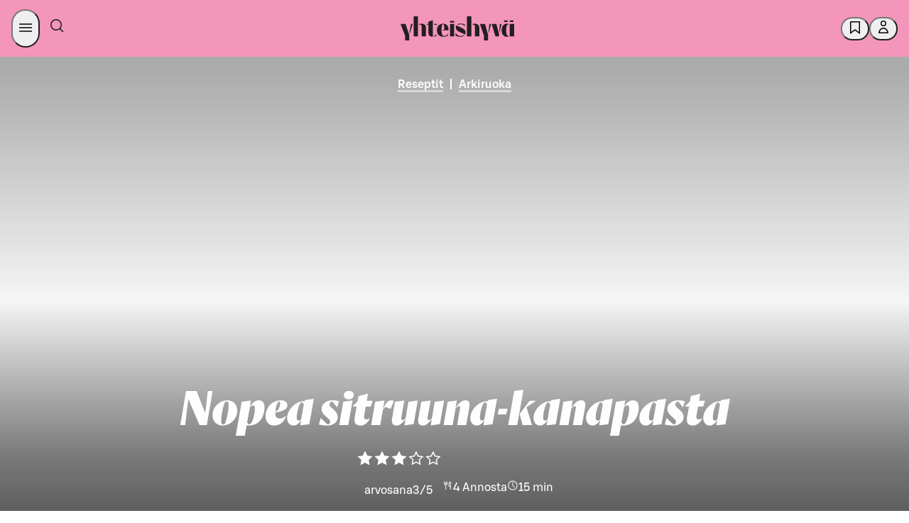

--- FILE ---
content_type: application/javascript
request_url: https://yhteishyva.fi/_next/static/chunks/pages/reseptit/%5BrecipeSlug%5D/%5BrecipeId%5D-e2f58569d62f7a8c.js
body_size: 16449
content:
(self.webpackChunk_N_E=self.webpackChunk_N_E||[]).push([[5746],{4048:(e,t,i)=>{"use strict";i.d(t,{A:()=>g,i:()=>p});var n=i(6029),r=i(64305),o=i.n(r),a=i(59018),l=i.n(a),s=i(74513),d=i.n(s);i(55729);var c=i(4861),u=i(69701),p=function(e){return e[e.General=0]="General",e.Recipe="Recipe",e}({});let m=({contributors:e,role:t,context:i=0})=>{let r="contributors."+("Recipe"===i&&"Writer"===t?"writer_recipe":d()(t.toLowerCase())),a=e.filter(e=>e.role===t),l=o()(a.map(e=>e.name),e=>e).join(", ");return a.length>0?(0,n.jsx)(u.v.Consumer,{children:({t:e})=>(0,n.jsxs)("div",{style:{display:"table-row"},"data-testid":t,children:[(0,n.jsx)("div",{style:{display:"table-cell",paddingRight:"20px"},children:(0,n.jsxs)("b",{className:"h7 ui typography uppercase",children:[e(c.Ct,r,{count:a.length}),":"]})}),(0,n.jsx)("div",{style:{display:"table-cell"},children:(0,n.jsx)("span",{className:"h7 ui typography uppercase",style:{color:"#4a4a4a"},children:l})})]},t)}):null},g=({contributors:e,context:t})=>{if(!e||0===e.length)return null;let i=l()(e.map(e=>e.role)).filter(e=>"Writer"!==e);return(0,n.jsxs)("div",{className:"contributors",style:{display:"table"},children:[(0,n.jsx)(m,{contributors:e,context:t,role:"Writer"}),i.map(t=>(0,n.jsx)(m,{contributors:e,role:t},t))]})}},34418:(e,t,i)=>{"use strict";i.d(t,{A:()=>x});var n=i(6029),r=i(87343),o=i.n(r),a=i(35342),l=i.n(a),s=i(93803),d=i.n(s),c=i(23647),u=i.n(c),p=i(43282),m=i.n(p);i(55729);var g=i(4048);let h=e=>({_id:e._id,_type:"contributor",name:e.creatorName,role:"photo"}),x=({context:e,content:t})=>(0,n.jsx)(g.A,{context:e,contributors:function(e){let{media:t=[],contributors:i=[],sections:n=[],sources:r=[]}=e,a=d()(t,h),s=d()(n,e=>e.relatedContent),c=l()(s,e=>{let t=d()(e,e=>{if("image"===e._type&&e.creatorName)return h(e)});return u()(t,void 0)}),p=r.map((e,t)=>({_id:`articlesource-${t}`,_type:"contributor",name:e,role:"Source"}));return m()(o()(i,a,c,p),(e,t)=>e.name===t.name&&e.role===t.role)}(t)})},37238:(e,t,i)=>{"use strict";i.d(t,{A:()=>l});var n=i(71729),r=i.n(n),o=i(76694),a=i.n(o);let l=e=>{let t=a()(e,"hidden");return r()(t,(e,t)=>(e.push(...t),e),[])}},49688:(e,t,i)=>{"use strict";i.r(t),i.d(t,{__N_SSP:()=>iS,default:()=>iE});var n=i(6029),r=i(55729),o=i(89059),a=i(50004),l=i(59325),s=i(87011),d=i(17562),c=i(28623),u=i(94145),p=i(6897),m=i(93096),g=i(77647),h=i(6079),x=i(62579),f=i(54380),_=i(63724),y=i(5722),v=i(92991),b=i(66114),j=i(6438);let A={submitRating:async(e,t)=>await j.Ay.doFetchWithCsrf(j.jI.Session,`/ratings/recipe/${e}/rating/${t}`,"fi",{method:"POST",headers:{accept:"application/json","Content-Type":"application/json"}}),getSingleRecipeUserRating:async e=>await j.Ay.doFetchWithCsrf(j.jI.Session,`/ratings/user/recipe/${e}`,"fi",{headers:{accept:"application/json"}})},w={submitRating:A.submitRating,getSingleRecipeUserRating:A.getSingleRecipeUserRating};var k=i(29970),C=i(25823),R=i(16053);let N=r.createContext(null),I=e=>{let{children:t,contentId:i,initialStats:o=null}=e,{user:a}=(0,C.Ay)(),[l,s]=(0,r.useState)(null),[d,c]=(0,r.useState)(null);(0,r.useEffect)(()=>{s(null),i&&a&&a.name&&w.getSingleRecipeUserRating(i).then(e=>{var t,i;s(null==(i=e.Items)||null==(t=i[0])?void 0:t.ratingValue)}).catch(e=>k.A.error({contentId:i,err:e},"failed to fetch user ratings for recipe"))},[i,a]),(0,r.useEffect)(()=>{let e=async()=>{var e;c(null==(e=await (0,R.FS)(i))?void 0:e[`rating-${i}`])};c(null),e().catch(e=>k.A.error({contentId:i,err:e},"failed to fetch ratingStats for recipe"))},[i]);let u=(0,r.useMemo)(()=>({currentUserRating:l,setCurrentUserRating:s,currentStats:null!=d?d:o,setCurrentStats:c}),[l,d,o]);return(0,n.jsx)(N.Provider,{value:u,children:t})},S=()=>{let e=(0,r.useContext)(N);if(!e)throw Error("RecipeRatingContext is not set!");return e},E=e=>{var t;return{mainTitle:null==e?void 0:e.name,lead:null==e?void 0:e.description,categories:(0,_.$G)(null==e?void 0:e.categories),media:(null==e||null==(t=e.media)?void 0:t.find(e=>"image"===e._type))||null,mobileMedia:(0,y.Dk)(null==e?void 0:e.mobileMedia,!0),type:(0,f.vP)(e),recipeRating:e.rating,recipeCookTime:{total:e.cookTime,active:e.activeCookTime},recipePortionInfo:{portionAmount:e.yield,yieldType:e.yieldType}}},O=({recipe:e})=>{let{currentStats:t}=S(),i=(0,m._)((0,s._)({},e),{rating:t}),r=(0,f.vP)(i),o=r===d.x.NativeAd||r===d.x.NativeCollaboration,a=r===d.x.NativeAd;return(0,n.jsxs)(n.Fragment,{children:[(0,n.jsx)(g.A,{headerData:E(i),dataTestid:"recipe-title"}),(0,n.jsxs)(h.h9,{$type:r,children:[o&&(0,n.jsx)(b.A,{advertiser:null==i?void 0:i.advertiser,branding:null==i?void 0:i.branding,isCommercialPartnership:a}),(0,n.jsx)(x.A,{lead:null==i?void 0:i.description,dataTestid:"recipe-lead"}),(0,n.jsx)(v.A,{recipe:i})]})]})};var T=i(32446),D=i(15503),B=i(71430),L=i(42477),$=i(72437),U=i(55844),P=i(23404),V=i(50538),M=i(51586),F=i(5452),G=i(30540);let z=e=>e?Object.values(e).reduce((e,t)=>e+t):0;var K=i(4861),W=i(31017),Y=i(69701),X=i(49476),q=i(98929),H=i(49586),Q=i(70751),J=i(29287);let Z=u.Ay.div.withConfig({componentId:"sc-6fc27952-0"})(["gap:",";a{color:",";background-color:",";}"],p.$X,e=>e.theme.colors.SDS_BRAND_COLOR_TEXT_DEFAULT_NEUTRAL,e=>e.theme.colors.SDS_BRAND_COLOR_BACKGROUND_DEFAULT_NEUTRAL),ee=(0,u.Ay)(P.l).withConfig({componentId:"sc-6fc27952-1"})(["border-radius:",";text-align:center;padding:"," ",";background:",";> p{","}fieldset{display:flex;gap:",";justify-content:center;align-items:center;flex-direction:column;}@media only screen and (min-width:","){padding:"," 115px;}@media only screen and (min-width:","){padding:"," 226px;}#recipe-rating{scroll-margin-top:calc( "," + "," );// space for header + sticky anchor tabs}"],G.yO,p.ju,p.YM,e=>e.$userHasRated?e.theme.colors.SDS_BRAND_COLOR_BACKGROUND_WEAKER_PRIMARY:e.theme.colors.SDS_BRAND_COLOR_BACKGROUND_WEAKEST_NEUTRAL,M.nt,p.qe,c.f.tabletBreakpoint,p.ju,c.f.maxWidth,p.ju,p.Lm,p.ju),et=(0,u.Ay)(V.$n).withConfig({componentId:"sc-6fc27952-2"})(["border:none;svg{fill:",";width:",";height:",";path{fill:",";}}&:hover{background-color:transparent;}"],e=>e.theme.colors.SDS_BRAND_COLOR_BACKGROUND_DEFAULT_NEUTRAL,G.QQ,G.QQ,e=>e.theme.colors.SDS_BRAND_COLOR_BORDER_STRONG_PRIMARY),ei=({content:e})=>{let[t,i]=(0,r.useState)(!1),{currentUserRating:o,setCurrentUserRating:a,setCurrentStats:l,currentStats:s}=S(),{t:d,languageCode:c}=(0,r.useContext)(Y.v),{user:u}=(0,C.Ay)(),{addNotification:p}=(0,W.A)(),{setRefetchData:m}=(0,r.useContext)(q.MvpDataContext),g=async t=>{let i=t.currentTarget.value,n=parseInt(i,10);try{let t=function(e,t={1:0,2:0,3:0,4:0,5:0},i){var n,r;return t[e]=null!=(n=t[e])?n:0,t[e]++,"number"==typeof i&&(t[i]=null!=(r=t[i])?r:0,t[i]>0&&t[i]--),{ratingsDistribution:t,ratingsCount:z(t),avg:(e=>{if(e&&Object.values(e).find(e=>e>0))return Object.keys(e).map(e=>parseInt(e,10)).reduce((t,i)=>t+i*e[i],0)/z(e)})(t)}}(n,null==s?void 0:s.ratingsDistribution,o);await w.submitRating(e._id,i),l(t),(0,F.BI)({event:"recipe_rating_click",category:"recipe_page",action:"click",name:"rating_star"}),setTimeout(()=>{p(d(K.Ct,"ratings.success_confirmation")),a(n)},500),Object.keys(X.A).includes(e._id)&&m(!0)}catch(t){k.A.error({e:t,ratingValue:i,id:e._id},"Error submitting recipe rating")}};return(0,n.jsxs)(ee,{$userHasRated:!!o,children:[(0,n.jsxs)(T.f,{id:"recipe-rating",children:[(0,n.jsx)(D.J,{sizing:"large",children:d(K.xV,"ratings.label")}),u?(0,n.jsx)(B.w,{id:"recipe-rating-input",color:"primary",orientation:"horizontal",sizing:"large",value:o,onChange:g}):(0,n.jsxs)(et,{onClick:e=>{e.preventDefault(),i(!0)},children:[(0,n.jsx)(L.s,{children:d(K.Ct,"auth.login_to_rate")}),Array.from({length:5}).map((e,t)=>(0,n.jsx)(H.f,{},t))]})]}),t&&(0,n.jsx)(Q.H,{id:"recipe-page-bottom-login-modal",closeModal:()=>i(!1),title:d(K.Ct,"auth.login_add_recipe_to_favorites_text"),informativeText:d(K.Ct,"auth.register_modal_content_first_paragraph"),redirectUrl:(()=>{let t=(0,J.$U)(e,c);return`${t}`})()}),o&&o<3&&(0,n.jsxs)(Z,{children:[(0,n.jsx)($.E,{variant:"body",tagName:"p",children:d(K.xV,"ratings.give_feedback_prompt")}),(0,n.jsx)(U.z,{variant:"filled",color:"neutral",target:"_blank",rel:"noopener noreferrer",href:"https://asiakaspalaute.s-kanava.fi/palaute/ketjut/yhteishyva?lang=0&referrer=https://asiakaspalaute.s-kanava.fi/palaute/ketjut/yhteishyva&startpage=www.yhteishyva.fi",pill:!0,onClick:()=>{(0,F.BI)({name:e.name,event:"recipe_rating_feedback",category:"feedback",action:"recipe_rating_feedback"})},children:d(K.xV,"ratings.give_feedback")})]})]})};var en=i(5190),er=i(7978),eo=i(58494);let ea=u.Ay.div.withConfig({componentId:"sc-ad98d395-0"})(["p,td,th{"," !important;}.instructions > .body-text{",";}.step-number{background:",";}"],({$type:e})=>e!==d.x.Recipe&&M.ln,({$type:e})=>e!==d.x.Recipe&&M.ln,({theme:e,$type:t})=>t!==d.x.Recipe&&e.colors.SDS_BRAND_COLOR_BACKGROUND_WEAKER_PRIMARY),el=u.Ay.div.withConfig({componentId:"sc-ad98d395-1"})(["padding-top:",";span{color:",";}"],p.ju,({theme:e})=>e.colors.SDS_BRAND_COLOR_TEXT_STRONG_NEUTRAL),es=u.Ay.td.withConfig({componentId:"sc-ad98d395-2"})(["width:100px;font-family:",";font-size:22px;line-height:24px;vertical-align:top;"],er.a.GrifoS),ed=u.Ay.td.withConfig({componentId:"sc-ad98d395-3"})(["font-family:",";font-size:22px;line-height:24px;vertical-align:top;"],er.a.GrifoS),ec=u.Ay.th.withConfig({componentId:"sc-ad98d395-4"})(["text-align:left;padding:"," 0 ",";"],p.Ny,p.qk),eu=u.Ay.table.withConfig({componentId:"sc-ad98d395-5"})(["padding:"," 0;"],p.Ny),ep=u.Ay.div.withConfig({componentId:"sc-ad98d395-6"})(["flex:1;"]),em=u.Ay.div.withConfig({componentId:"sc-ad98d395-7"})(["figure{aspect-ratio:16 / 9;}"]),eg=u.Ay.div.withConfig({componentId:"sc-ad98d395-8"})(["display:flex;flex:0 0 40px;margin-right:",";justify-content:center;align-content:center;width:40px;padding:"," 0;border-radius:",";background:",";"],p.qk,p.j5,G.u8,({theme:e})=>e.colors.SDS_BRAND_COLOR_BACKGROUND_WEAK_ACCENT2),eh=u.Ay.table.withConfig({componentId:"sc-ad98d395-9"})(["td{",";vertical-align:top;color:",";}"],M.dQ,({theme:e})=>e.colors.SDS_BRAND_COLOR_TEXT_DEFAULT_NEUTRAL),ex=u.Ay.div.withConfig({componentId:"sc-ad98d395-10"})(["display:flex;flex-direction:row;align-items:flex-start;padding:"," 0;.instructions{",";.body-text{margin-block-start:0;}}"],p.Ny,eo.XU),ef=u.Ay.ol.withConfig({componentId:"sc-ad98d395-11"})(["list-style:none;padding-left:0;font-weight:500;"]);var e_=i(37338),ey=i(76694),ev=i.n(ey),eb=i(66377),ej=i(7683);let eA=e=>e.maxAmount?(0,m._)((0,s._)({},ev()(e,"maxAmount")),{minAmount:e.maxAmount}):e,ew=e=>"vett\xe4"!==e.name.trim().toLowerCase()&&!1===((e,t)=>{let i=e.ingredientOptions&&e.ingredientOptions.find(e=>e.fineliId);return!!(i&&"922"===i.fineliId)})(e,0),ek=(e,t,i)=>{let n=i||"";return e===t?e?`${(0,eb.sk)(e,!0)} ${n}`:"":e&&t?`${(0,eb.sk)(e,!0)} - ${(0,eb.sk)(t,!0)} ${n}`:e?`${(0,eb.sk)(e,!0)} ${n}`:""};var eC=i(43072),eR=i(36361),eN=i(76866),eI=i(45972);let eS=async(e,t,i,n,r,o)=>{let a=e=>t(e,{key:"grocerylist"});(0,F.BI)({event:"recipe_copy_click",category:"recipe_page",action:"click",name:"copy_list"});try{await navigator.clipboard.writeText(((e,t,i)=>`${e.name.trim()}
Ainekset (${e.yield} annosta)

${e.ingredients.reduce((e,t)=>t.ingredients?[...e,...t.ingredients]:[...e,t],[]).filter(ew).reduce((e,t)=>{let i=e.findIndex(e=>e.name===t.name&&e.amountType===t.amountType);if(i>=0){let n=(e[i].minAmount||t.minAmount)&&(e[i].minAmount||0)+(t.minAmount||0),r=(e[i].maxAmount||t.maxAmount)&&(e[i].maxAmount||0)+(t.maxAmount||0);return e[i]=(0,s._)({},e[i],n?{minAmount:n}:{},r?{maxAmount:r}:{}),e}return[...e,t]},[]).map(eA).map(e=>{let t=`  * ${e.name[0].toUpperCase()}${e.name.slice(1)}`,i=ek(e.minAmount,e.maxAmount,e.amountType);return i?`${t}, ${i}`:t}).join("\n")}

${(0,ej.A)(e,t,i)}`)(e,i,n)),a(r)}catch(e){a(o)}},eE=({buyOnlineLink:e,copyRecipeHandler:t})=>{let{t:i}=r.useContext(Y.v);return(0,n.jsxs)(eO,{children:[(0,n.jsx)(V.$n,{className:"copy-button",pill:!0,icon:(0,n.jsx)(eN.w,{}),iconPos:"before",color:"neutral",sizing:"medium",onClick:t,"aria-label":i(K.xV,"grocery_list.copy.button_aria_label"),children:i(K.xV,"grocery_list.copy.button")}),e&&(0,n.jsx)(U.z,{className:"buy-btn",href:e,icon:(0,n.jsx)(eI.v,{}),iconPos:"before",sizing:"medium",color:"primary",variant:"filled",pill:!0,onClick:()=>{(0,F.BI)({event:"recipe_skaupat_click",category:"recipe_page",action:"click",name:"buy_online"})},children:i(K.xV,"grocery_list.buy_online")})]})},eO=u.Ay.div.withConfig({componentId:"sc-7686c154-0"})(["grid-column:3 / -3;display:flex;align-items:center;justify-content:center;gap:",";padding:",";border-radius:",";background:",";.copy-button{background:",";}@media only screen and (max-width:","){.copy-button,.buy-btn{",";padding:"," ",";}}"],p.qk,p.qk,p.j5,({theme:e})=>e.colors.SDS_BRAND_COLOR_BACKGROUND_WEAKEST_NEUTRAL,({theme:e})=>e.colors.SDS_BRAND_COLOR_BACKGROUND_DEFAULT_NEUTRAL,c.f.tabletBreakpoint,M.Ic,p.j5,p.$3),eT=({recipe:e})=>{var t,i;let o=r.useContext(eR.A),a=(0,W.A)(),{t:l,languageCode:d}=r.useContext(Y.v),{ref:c}=(0,eC.Wx)({triggerOnce:!0,rootMargin:"-100px"}),u={yhteishyva:{logos:[{brandId:11120},{brandId:101}],shopName:l(K.xV,"grocery_list.find_shop.name_default"),className:"yhteishyva",buyOnlineLink:"https://www.s-kaupat.fi/kauppa?utm_source=Yhteishyva&utm_campaign=resepti"},foodmarketHerkku:{logos:[{brandId:114,width:65}],shopName:l(K.xV,"grocery_list.find_shop.name_herkku"),className:"herkku",buyOnlineLink:"https://www.s-kaupat.fi/kauppa?theme=herkku&utm_source=Yhteishyva&utm_campaign=resepti"},herkkuByTomiBjork:{logos:[{url:"/static/herkku-logo-small.png"}],shopName:l(K.xV,"grocery_list.find_shop.name_herkku"),className:"herkku-by-tomi-bjork",buyOnlineLink:"https://www.s-kaupat.fi/sivu/herkkubytomibjorck?utm_source=Yhteishyva&utm_campaign=HerkkubyTomiBjork"},kulmanKeittio:{shopName:l(K.xV,"grocery_list.find_shop.name_kulma"),className:"kulma"},abc:{logos:[{brandId:12200}],shopName:l(K.xV,"grocery_list.find_shop.name_abc"),className:"abc",buyOnlineLink:"https://kauppa.abcasemat.fi/kauppa?utm_source=yhteishyva&utm_medium=referral&utm_campaign=rr_resepti"},other:{className:"other"}},p=u[(null==(t=e.publisher)?void 0:t.id)||"yhteishyva"]||u.other;return(0,n.jsx)("div",{ref:c,children:(0,n.jsx)(eE,(0,m._)((0,s._)({copyRecipeHandler:()=>{eS(e,a.addNotification,d,o.host,l(K.xV,"grocery_list.copy.success"),l(K.xV,"grocery_list.copy.failure"))}},p),{publisher:null==(i=e.publisher)?void 0:i.id}))})},eD=({ingredient:e})=>{let{name:t,amountType:i,minAmount:r,maxAmount:o}=e,a=ek(r,o,i);return(0,n.jsxs)("tr",{children:[(0,n.jsx)(es,{children:a}),(0,n.jsx)(ed,{children:t.toLowerCase()})]})},eB=({title:e})=>(0,n.jsx)("tr",{children:(0,n.jsx)(ec,{colSpan:2,scope:"rowgroup",children:(0,n.jsx)(en.D,{sizing:"xsmall",tagName:"h3",weight:"medium",children:e})})}),eL=({ingredients:e})=>{let{t}=(0,Y.w)();return e&&0!==e.length?(0,n.jsxs)(eu,{children:[(0,n.jsx)("thead",{className:"sr-only",children:(0,n.jsxs)("tr",{children:[(0,n.jsx)("th",{scope:"col",children:t(K.xV,"ingredients_table_amount")}),(0,n.jsx)("th",{scope:"col",children:t(K.xV,"ingredients_table_ingredient")})]})}),(0,n.jsx)("tbody",{children:e.map(e=>{if("ingredientGroup"===e._type){var t;return(0,n.jsxs)(r.Fragment,{children:[(null==e?void 0:e.name)&&(0,n.jsx)(eB,{title:e.name}),null==(t=e.ingredients)?void 0:t.map(e=>(0,n.jsx)(eD,{ingredient:e},e._id))]},e._id)}return"recipeIngredient"===e._type?(0,n.jsx)(eD,{ingredient:e},e._id):null})})]}):null},e$=({recipe:e,portions:t})=>{let i=(0,e_.c)(e,"ingredients"),{t:r}=(0,Y.w)();return e.ingredients&&0!==e.ingredients.length?(0,n.jsxs)(n.Fragment,{children:[(0,n.jsx)(el,(0,m._)((0,s._)({id:"ainekset"},i),{children:(0,n.jsxs)(en.D,{sizing:"medium",weight:"medium",children:[r(K.xV,"ingredients_list_title"),t&&(0,n.jsx)("span",{children:` (${r(K.xV,"ingredients_list_title_label",{count:t})})`})]})})),(0,n.jsx)(eL,{ingredients:e.ingredients}),(0,n.jsx)(eT,{recipe:e})]}):null};var eU=i(88270);let eP=({ingredients:e})=>{let{t}=(0,Y.w)();return e?(0,n.jsx)("div",{children:(0,n.jsxs)(eh,{children:[(0,n.jsx)("thead",{className:"sr-only",children:(0,n.jsxs)("tr",{children:[(0,n.jsx)("th",{scope:"col",children:t(K.xV,"ingredients_table_amount")}),(0,n.jsx)("th",{scope:"col",children:t(K.xV,"ingredients_table_ingredient")})]})}),(0,n.jsx)("tbody",{children:e.map((e,t)=>(0,n.jsx)(eD,{ingredient:e},t))})]})}):null},eV=({step:e,stepNumber:t,parentItem:i})=>{let{ingredients:r,body:o,media:a}=e,l=a&&"responsiveImageWithFocalPoint"===a._type?(0,y.Dk)(a,!0):a;return(0,n.jsxs)(em,(0,m._)((0,s._)({},(0,e_.c)(e,"body")),{children:[a&&(0,n.jsx)(eU.A,{width:"small",sizes:"300px",mediaItem:l,imageRatio:"wide",parentItem:i,borderRadius:G.yI}),(0,n.jsxs)(ex,{children:[(0,n.jsx)(eg,{className:"step-number",children:(0,n.jsx)("div",{children:t+1})}),(0,n.jsxs)(ep,{children:[(0,n.jsx)(eo.Ay,{content:o,className:"instructions"}),r&&r.length>0&&(0,n.jsx)(eP,{ingredients:r})]})]})]}))},eM=({recipe:e,temperature:t})=>{let{t:i}=(0,Y.w)(),{steps:r=[]}=e,o=(0,e_.c)(e,"steps");return r&&0!==r.length?(0,n.jsxs)("div",(0,m._)((0,s._)({id:"valmistus"},o),{children:[(0,n.jsx)(el,{children:(0,n.jsxs)(en.D,{sizing:"small",weight:"medium",children:[i(K.xV,"steps_list_title"),t&&(0,n.jsx)("span",{children:` (${i(K.xV,"steps_list_title_temperature_label",{value:t})})`})]})}),(0,n.jsx)(ef,{type:"1",children:r.map((t,i)=>(0,n.jsx)("li",{children:(0,n.jsx)(eV,{step:t,stepNumber:i,parentItem:e},i)},i))})]})):null},eF=({recipe:e})=>{let t="portion"===e.yieldType?e.yield:null,i=(0,f.vP)(e);return(0,n.jsxs)(ea,{$type:i,children:[(0,n.jsx)(e$,{recipe:e,portions:t}),(0,n.jsx)(eM,{recipe:e,temperature:e.temperatureCelsius})]})};var eG=i(30128);let ez=u.Ay.div.withConfig({componentId:"sc-24aaf084-0"})(["grid-column:3 / -3;p{",";margin:0 !important;a{color:",";text-decoration:none;&:hover{color:",";border-bottom:solid 3px ",";}&:focus-visible{outline:"," auto 2px;}}}@media only screen and (max-width:","){grid-column:1 / -1;}"],M.dQ,({theme:e})=>e.colors.SDS_BRAND_COLOR_TEXT_STRONG_PRIMARY,({theme:e})=>e.colors.SDS_BRAND_COLOR_TEXT_STRONG_PRIMARY,({theme:e})=>e.colors.SDS_BRAND_COLOR_TEXT_STRONG_PRIMARY,({theme:e})=>e.colors.SDS_BRAND_COLOR_BACKGROUND_STRONG_PRIMARY,c.f.tabletBreakpoint),eK=({notes:e})=>e&&0!==e.length?(0,n.jsx)(ez,{children:e.map((e,t)=>(0,r.createElement)(eG.A,(0,m._)((0,s._)({},e),{key:t})))}):null;var eW=i(12332),eY=i(83603);let eX=({nutritionInfo:e})=>{let{t}=(0,Y.w)();if(!e||!e.notIncluded||0===e.notIncluded.length)return(0,n.jsxs)("div",{className:"disclaimer-wrapper",children:[(0,n.jsx)($.E,{tagName:"p",children:t(K.xV,"nutrition.disclaimer")}),(0,n.jsx)("div",{className:"not-included-list",children:(0,n.jsx)($.E,{sizing:"xsmall",tagName:"p",children:t(K.xV,"nutrition.nutrition_fineli_source")})})]});let i=e.notIncluded.join(", ")+".";return(0,n.jsxs)(n.Fragment,{children:[(0,n.jsx)($.E,{tagName:"p",children:t(K.xV,"nutrition.disclaimer")}),(0,n.jsxs)("div",{className:"not-included-list",children:[(0,n.jsxs)($.E,{tagName:"p",children:[`${t(K.xV,"ingredients_not_included_in_nutrition_calc")} `,i]}),(0,n.jsx)($.E,{sizing:"xsmall",tagName:"p",children:t(K.xV,"nutrition.nutrition_fineli_source")})]})]})},eq=e=>e&&0!==e.protein&&0!==e.carbs&&0!==e.kcal,eH=new Map([["kcal",0],["kj",0]]);var eQ=function(e){return e[e.Portion=0]="Portion",e[e.HundredGrams=1]="HundredGrams",e}(eQ||{});let eJ=["kcal","kj","fat","saturatedFat","carbs","sugar","fibre","protein","salt"],eZ=({nutritionData:e,isPortion:t,type:i})=>(0,n.jsx)(e5,{children:e.map((e,r)=>(0,n.jsxs)(e6,{$type:i,children:[(0,n.jsx)($.E,{className:"amount-with-unit",tagName:"p",weight:"bold","data-nutrition-type":e.nutritionType,"data-nutrition-is_portion":t,children:e.amountWithUnitOfMass}),(0,n.jsx)($.E,{className:"type-label",sizing:"small",tagName:"p",children:e.typeLabel})]},r))}),e0=()=>{let{t:e}=r.useContext(Y.v);return(0,n.jsxs)(e1,{id:"ravintosis\xe4lt\xf6",children:[(0,n.jsx)("div",{className:"title",children:(0,n.jsx)(en.D,{sizing:"medium",weight:"medium",children:e(K.xV,"nutrition.title")})}),(0,n.jsx)($.E,{tagName:"p",children:e(K.xV,"nutrition_not_found")})]})},e1=u.Ay.div.withConfig({componentId:"sc-6e94e7ec-0"})([".title{padding-top:",";}.disclaimer-wrapper{display:flex;flex-direction:column;}"],p.ju),e6=u.Ay.div.withConfig({componentId:"sc-6e94e7ec-1"})(["display:flex;padding:0 ",";flex-direction:column;justify-content:center;align-items:center;text-align:center;gap:",";align-self:stretch;border-radius:",";background:",";.amount-with-unit{",";margin:"," 0 0;}.type-label{margin:0 0 ",";}"],p.j$,p.jQ,G.yO,({theme:e,$type:t})=>t===d.x.Recipe?e.colors.SDS_BRAND_COLOR_BACKGROUND_WEAKER_ACCENT2:e.colors.SDS_BRAND_COLOR_BACKGROUND_WEAKEST_NEUTRAL,M.Su,p.$3,p.$3),e5=u.Ay.div.withConfig({componentId:"sc-6e94e7ec-2"})(["display:grid;padding:"," 0;row-gap:10px;column-gap:10px;grid-auto-rows:minmax(0,1fr);grid-auto-flow:row;grid-template-columns:repeat(3,minmax(0,1fr));@media only screen and (max-width:","){grid-template-columns:repeat(2,minmax(0,1fr));& > *:last-child:nth-child(odd){grid-column:span 2;}}"],p.Ny,c.f.tabletBreakpoint),e3=({recipe:e})=>{var t,i;let o=e.yield,a=(0,f.vP)(e),l=o&&eq(null==(t=e.nutrition)?void 0:t.nutrients),s=eq(null==(i=e.nutrition)?void 0:i.nutrientsPer100g),[c,u]=(0,r.useState)(+!l),[p,m]=(0,r.useState)(0),{i18next:g,t:h}=(0,Y.w)();if(!l&&!s)return(0,n.jsx)(e0,{});let x=((e,t,i,n)=>{let r=t.nutrition,o=e?r.nutrients:r.nutrientsPer100g;if(!o)return[];let a=e?t.yield:1;return Object.keys(i).sort((e,t)=>eJ.indexOf(e)-eJ.indexOf(t)).reduce((e,t)=>[...e,{amountWithUnitOfMass:((e,t,i,n,r)=>{let o=n;n&&"salt"===e&&(o=n/1e3);let a=eH.has(e)?eH.get(e):1;return n?`${(o/i).toFixed(a).replace(".",",")} ${t}`:r})(t,i[t].amountType||"",a,o[t],n(K.xV,"nutrition.not_known")),nutritionType:t,typeLabel:i[t].title}],[])})(0===c,e,g.getResource(g.language,K.xV,"nutrition_types"),h);return(0,n.jsxs)(e1,{id:"ravintosis\xe4lt\xf6",children:[(0,n.jsx)("div",{className:"title",children:(0,n.jsx)(en.D,{sizing:"medium",weight:"medium",children:h(K.xV,"nutrition.title")})}),(0,n.jsxs)(eW.t,{onTabSelect:(e,t)=>((e,t)=>{let i=+(1===t&&(null==e?void 0:e.current.id)==="hundred-grams-tab");m(e=>e+1),p>0&&(0===i?(0,F.BI)({event:"recipe_page",category:"recipe_page",action:"nutrition_tab_click",label:"portion"}):(0,F.BI)({event:"recipe_page",category:"recipe_page",action:"nutrition_tab_click",label:"100g"})),u(i)})(e,t),alignment:"center",children:[l&&(0,n.jsx)(eY.o,{id:"portion-tab",selected:0===c,label:h(K.xV,"nutrition.portion"),children:(0,n.jsx)(eZ,{isPortion:!0,nutritionData:x,type:a})}),s&&(0,n.jsx)(eY.o,{id:"hundred-grams-tab",selected:1===c,label:h(K.xV,"nutrition.hundred_grams"),children:(0,n.jsx)(eZ,{isPortion:!1,nutritionData:x,type:a})})]}),a===d.x.Recipe&&(0,n.jsx)($.E,{variant:"body",weight:"bold",children:h(K.xV,"nutrition.commitment")}),(0,n.jsx)(eX,{nutritionInfo:e.nutrition})]})},e2=u.Ay.nav.withConfig({componentId:"sc-7dfcc9f7-0"})(["display:none;@media only screen and (max-width:","){position:sticky;top:",";z-index:999;max-width:100vw;left:0;display:flex;border-bottom:1px solid ",";background:",";gap:",";align-items:center;margin:0 -0.75rem;padding-inline-start:",";overflow-x:auto;white-space:nowrap;-webkit-overflow-scrolling:touch;& > *:first-child{margin-left:0.75rem;}& > *:last-child{margin-right:0.75rem;}scrollbar-width:none;-ms-overflow-style:none;&::-webkit-scrollbar{display:none;}.tab{display:inline-flex;justify-content:center;align-items:center;padding:"," ",";cursor:pointer;flex-shrink:0;",";color:",";&:hover{background-color:",";}&.selected{border-bottom:2px solid ",";color:",";","}}}"],c.f.tabletBreakpoint,p.Lm,({theme:e})=>e.colors.SDS_BRAND_COLOR_BORDER_WEAK_NEUTRAL,({theme:e})=>e.colors.SDS_BRAND_COLOR_BACKGROUND_DEFAULT_NEUTRAL,p.$X,p.qk,p.qe,p.j$,M.ln,({theme:e})=>e.colors.SDS_BRAND_COLOR_TEXT_DEFAULT_NEUTRAL,({theme:e})=>e.colors.SDS_BRAND_COLOR_BACKGROUND_DEFAULT_NEUTRAL,({theme:e})=>e.colors.SDS_BRAND_COLOR_BORDER_STRONG_PRIMARY,({theme:e})=>e.colors.SDS_BRAND_COLOR_TEXT_STRONG_PRIMARY,M.cE),e4=()=>{let{t:e}=(0,Y.w)(),t=[e(K.xV,"tabpanel.ingredients"),e(K.xV,"tabpanel.instructions"),e(K.xV,"tabpanel.nutrition"),e(K.xV,"tabpanel.topics")],[i,o]=(0,r.useState)(!1),a=r.useRef(null),[l,s]=(0,r.useState)("ainekset");(0,r.useEffect)(()=>{let e=document.getElementById("recipe-information"),t=[document.getElementById("ainekset"),document.getElementById("valmistus"),document.getElementById("ravintosis\xe4lt\xf6"),document.getElementById("aiheet")],n=[document.getElementById("link-ainekset"),document.getElementById("link-ravintosis\xe4lt\xf6"),document.getElementById("link-valmistus"),document.getElementById("link-aiheet")];if(e){let e=new Map;return a.current=new IntersectionObserver(t=>{i||t.forEach(t=>{let i=e.get(t.target.id.toString());if(e.set(t.target.id.toString(),t.intersectionRatio),((e,t)=>e.isIntersecting&&t<e.intersectionRatio)(t,i)){let e=t.target.id,i=n.find(t=>t.id===`link-${e}`);if(!i)return;s(e);let r=i.parentElement;if(r){let e=i.offsetLeft-(r.clientWidth-i.clientWidth)/2;r.scrollTo({left:e,behavior:"smooth"})}}})},{threshold:[.2,.4,.6,.8,1],root:null,rootMargin:"0px 0px -50% 0px"}),t.forEach(t=>{if(!t)return null;e.set(t.id,0),a.current.observe(t)}),()=>a.current.disconnect()}},[i]);let d=t.map(e=>{let t=e.toLowerCase();return(0,n.jsx)(V.$n,{variant:"plain",id:`link-${t}`,"aria-controls":t,"data-testid":`link-${t}`,"aria-current":l===t,className:`${l===t?"selected":""} tab`,onClick:()=>{(e=>{o(!0),s(e);let t=document.getElementById(e);if(t){t.scrollIntoView({behavior:"smooth",block:"start"});let e=t.querySelector("h2");e?(e.setAttribute("tabindex","-1"),e.focus({preventScroll:!0})):(t.setAttribute("tabindex","-1"),t.focus({preventScroll:!0}));let i=null,n=()=>{clearTimeout(i),i=setTimeout(()=>{o(!1),window.removeEventListener("scroll",n)},100)};window.addEventListener("scroll",n)}(0,F.BI)({event:"recipe_page",category:"recipe_page",action:"anchor_tab_click",label:e})})(t)},children:(0,n.jsx)("label",{children:e})},t)});return(0,n.jsxs)(e2,{id:"anchor-tabs","data-testid":"anchor-tabs","aria-labelledby":"tabpanel-label",children:[(0,n.jsx)(L.s,{hidden:!0,id:"tabpanel-label",children:e(K.xV,"tabpanel.title")}),d]})};var e9=i(84370),e7=i(34418),e8=i(4048),te=i(30897);let tt=({contentItem:e})=>(0,n.jsx)(Y.v.Consumer,{children:({t})=>{let i=t(K.Ct,"publication_info.updated_label");return(0,n.jsxs)("div",{className:"publication-info",children:[(0,n.jsx)("div",{className:"published","data-testid":"published",children:(0,te.Yq)(e._createdAt)}),"|",(0,n.jsx)("div",{className:"updated","data-testid":"updated",children:`${i}: ${(0,te.Yq)(e._updatedAt)}`})]})}});var ti=i(68502),tn=i(13002),tr=i(64798);let to=e=>{let{t}=(0,r.useContext)(Y.v);return(0,n.jsx)(ti.A,{id:"advertisement-slot",children:(0,n.jsx)(tn.A,{adUnit:e.adUnit,sizes:[[620,891]],sizeMapping:tr.U,labelBefore:t(K.Ct,"ad_texts.ad_continues_below"),labelAfter:t(K.Ct,"ad_texts.ad_ends"),targetingArguments:e.categories})})};var ta=i(14077),tl=i(48756),ts=i(9465),td=i(58677),tc=i(35086);let tu={findStoryByIdFromStorifyme:async e=>(0,td.u)((0,tc.k)(`/api/storifyme/${e}`))},tp=u.Ay.div.withConfig({componentId:"sc-664983de-0"})(["position:relative;width:fit-content;height:auto;opacity:",";transition:opacity 0.2s ease-out;pointer-events:",";&::before{content:'';position:absolute;top:0;left:0;width:100%;height:64px;border-top-left-radius:",";border-top-right-radius:",";background:linear-gradient( to bottom,rgba(0,0,0,0.32) 0%,rgba(0,0,0,0.08) 80%,rgba(0,0,0,0) 100% );pointer-events:none;z-index:2;}"],({$videoLoaded:e})=>+!e,({$videoLoaded:e})=>e?"none":"auto",G.yO,G.yO),tm=u.Ay.img.withConfig({componentId:"sc-664983de-1"})(["object-fit:cover;aspect-ratio:9 / 16;border-radius:",";"],G.yO),tg=u.Ay.div.withConfig({componentId:"sc-664983de-2"})(["position:absolute;top:50%;left:50%;transform:translate(-50%,-50%);z-index:1;display:flex;align-items:center;justify-content:center;"]),th=u.Ay.div.withConfig({componentId:"sc-664983de-3"})(["position:absolute;top:50%;left:50%;width:64px;height:64px;background:rgba(0,0,0,0.4);border-radius:50%;transform:translate(-50%,-50%);z-index:2;pointerevents:none;"]),tx=(0,u.Ay)($.E).withConfig({componentId:"sc-664983de-4"})(["position:absolute;top:16px;left:16px;z-index:5;color:white;font-weight:500;"]),tf=u.Ay.iframe.withConfig({componentId:"sc-664983de-5"})(["position:relative;display:block;aspect-ratio:9 / 16;height:667px;width:375px;border-radius:",";"],G.yO),t_=u.Ay.div.withConfig({componentId:"sc-664983de-6"})(["position:relative;display:flex;justify-content:start;flex-direction:column;padding-bottom:100%;min-height:667px;border-radius:",";"],G.yO),ty=u.Ay.div.withConfig({componentId:"sc-664983de-7"})(["position:absolute;top:0;left:50%;transform:translateX(-50%);"]),tv=({story:e,onClick:t,videoLoaded:i,hasError:r,recipeName:o})=>{let{t:a}=(0,Y.w)(),l=e.poster_portrait||e.poster_square||e.poster_landscape;return(0,n.jsxs)(tp,{$videoLoaded:i,children:[!r&&(0,n.jsx)(tx,{children:o}),(0,n.jsx)(tm,{src:l,alt:`Videon kuva: ${o}`,width:375,height:667}),(0,n.jsxs)(tg,{children:[(0,n.jsx)(th,{}),!r&&(0,n.jsx)(V.$n,{icon:(0,n.jsx)(tl.L,{style:{color:ts.SDS_BRAND_COLOR_ELEMENT_INVERSE_NEUTRAL,height:48,width:48}}),iconOnly:!0,variant:"plain",sizing:"large",style:{zIndex:3},onClick:()=>void t(!0),children:(0,n.jsx)(L.s,{children:a(K.Ct,"video.play")})})]})]})},tb=({storyId:e,recipeName:t,onError:i})=>{let[o,a]=(0,r.useState)(null),[l,s]=(0,r.useState)(!1),[d,c]=(0,r.useState)(!1),[u,p]=(0,r.useState)(!1),[m,g]=(0,r.useState)(!1);return(0,r.useEffect)(()=>{(async()=>{try{let t=await tu.findStoryByIdFromStorifyme(e);a(t)}catch(e){s(!0),i()}})()},[]),(0,r.useEffect)(()=>{let e;return d&&(e=setTimeout(()=>{m||(s(!0),i())},5e3)),()=>clearTimeout(e)},[d,m,i]),(0,n.jsxs)(t_,{children:[o&&(0,n.jsx)(ty,{children:(0,n.jsx)(tv,{story:o,onClick:()=>void((0,F.BI)({event:"recipe_video_play_click",category:"recipe_page",action:"click",name:t,id:e}),c(!0)),videoLoaded:u,hasError:l,recipeName:t})}),o&&d&&!l&&(0,n.jsx)(ty,{children:(0,n.jsx)(tf,{src:o.url,frameBorder:"0",scrolling:"no",title:`Tarinamuotoinen video: ${t}`,allowFullScreen:!0,onError:()=>{s(!0),i()},onLoad:()=>{p(!0),g(!0)}})})]})},tj=u.Ay.figure.withConfig({componentId:"sc-5b846f07-0"})(["grid-column:3 / -3;padding-top:",";padding-bottom:",";@media only screen and (max-width:","){grid-column:1 / -1;}"],p.ju,p.Ny,c.f.tabletBreakpoint),tA=u.Ay.div.withConfig({componentId:"sc-5b846f07-1"})(["position:relative;"]),tw=u.Ay.div.withConfig({componentId:"sc-5b846f07-2"})(["max-width:100%;padding-bottom:56.25%;position:relative;display:flex;justify-content:start;flex-direction:column;"]),tk=u.Ay.div.withConfig({componentId:"sc-5b846f07-3"})(["position:absolute;top:0;left:50%;transform:translateX(-50%);height:",";width:",";aspect-ratio:",";border-radius:",";background:rgba(0,0,0,0.72);color:#fff;display:flex;align-items:center;justify-content:center;pointer-events:all;z-index:10;p{text-align:center;font-size:14px;font-weight:500;font-family:",";color:#ffffff;}"],e=>e.$isStory?"667px":"auto",e=>e.$isStory?"auto":"100%",e=>e.$isStory?"9 / 16":"16 / 9",e=>e.$isStory?G.yO:0,er.a.SBonusUX),tC=({video:e,videoLoop:t,content:i})=>{let{t:o}=(0,Y.w)(),[a,l]=(0,r.useState)(!1),[s,d]=(0,r.useState)(!1),c=e.platform;(0,r.useEffect)(()=>{let e=()=>{l(!0)},t=()=>{l(!1)};return window.addEventListener("beforeprint",e),window.addEventListener("afterprint",t),()=>{window.removeEventListener("beforeprint",e),window.removeEventListener("afterprint",t)}},[]);let u=()=>{d(!0)};return!a&&e&&(0,n.jsx)(tj,{role:"region","aria-label":`Reseptin ${i.name} video alustalta ${"youtube"===c?"YouTube":"storifyme"===c?"StorifyMe":""}`,children:(0,n.jsxs)(tA,{children:["youtube"===c?(0,n.jsx)(tw,{children:(0,n.jsx)(ta.A,{videoId:e.id,loop:t,noAutoPlay:!0,onError:u,header:!1,content:i})}):"storifyme"===c?(0,n.jsx)(tb,{storyId:e.id,recipeName:i.name,onError:u}):null,s&&(0,n.jsx)(tk,{$isStory:"storifyme"===c,children:(0,n.jsx)($.E,{tagName:"p",children:o(K.Ct,"video.error_message")})})]})})};var tR=i(98312),tN=i(36468),tI=i(29572),tS=i(93121),tE=i(58239),tO=i(73901),tT=i(56079);let tD=u.Ay.label.withConfig({componentId:"sc-6456407f-0"})(["display:inline-flex;align-items:center;gap:",";cursor:pointer;margin-top:",";input{position:absolute;opacity:0;width:0;height:0;}.slider{position:relative;width:56px;height:32px;flex-shrink:0;background-color:",";transition:",";border-radius:",";border:"," solid ",";}.slider::before{content:'';position:absolute;height:",";width:",";left:3px;bottom:3px;background-color:",";transition:",";border-radius:",";}input:checked + .slider{background-color:",";border:"," solid ",";}input:focus-visible + .slider{outline-offset:",";outline:"," solid ",";}input:checked + .slider:before{transform:translateX(",");-webkit-transform:translateX(",");-ms-transform:translateX(",");background-color:white;}.label-text{position:static;white-space:nowrap;}"],G.up,p.$X,e=>e.theme.colors.SDS_BRAND_COLOR_BACKGROUND_DEFAULT_NEUTRAL,tT.W7,G.u8,G.G9,e=>e.theme.colors.SDS_BRAND_BUTTON_COLOR_BORDER_DEFAULT_NEUTRAL,G.UF,G.UF,e=>e.theme.colors.SDS_BRAND_BUTTON_COLOR_BORDER_DEFAULT_NEUTRAL,tT.W7,G.u8,e=>e.theme.colors.SDS_BRAND_COLOR_BACKGROUND_STRONG_PRIMARY,G.G9,e=>e.theme.colors.SDS_BRAND_COLOR_BACKGROUND_STRONG_PRIMARY,p.jQ,G.UR,e=>e.theme.colors.SDS_BRAND_COLOR_BORDER_FOCUS,G.UF,G.UF,G.UF),tB=({checked:e,onChange:t,name:i,label:r})=>(0,n.jsxs)(tD,{children:[(0,n.jsx)("input",{id:"wake-lock-toggle",type:"checkbox",name:i,checked:e,onChange:e=>t(e.target.checked)}),(0,n.jsx)("span",{className:`slider ${e?"toggled":""}`}),r&&(0,n.jsx)("span",{id:"label-text",children:r})]}),tL=()=>{let{isSupported:e,request:t,release:i,released:o}=(()=>{let[e,t]=(0,r.useState)(!0),i=(0,r.useRef)(null),n="wakeLock"in navigator,o=(0,r.useCallback)(async()=>{if(n&&!i.current)try{let e=await navigator.wakeLock.request("screen");i.current=e,t(!1),e.addEventListener("release",()=>{i.current=null,t(!0)})}catch(e){console.error("[wake-lock] request failed",e)}},[n]),a=(0,r.useCallback)(async()=>{if(i.current)try{await i.current.release()}finally{i.current=null,t(!0)}},[]);return(0,r.useEffect)(()=>{if("undefined"==typeof document)return;let e=()=>{"hidden"===document.visibilityState&&a()};return document.addEventListener("visibilitychange",e),()=>{document.removeEventListener("visibilitychange",e)}},[a]),{isSupported:n,request:o,released:e,release:a}})(),[a,l]=(0,r.useState)(!1),{t:s}=(0,Y.w)();return(0,r.useEffect)(()=>{if("undefined"!=typeof navigator)return!/iPad|iPhone|iPod/.test(navigator.userAgent)&&e&&t(),()=>{i()}},[e,i,t]),(0,r.useEffect)(()=>{!1===o&&l(!0),!0===o&&l(!1)},[o]),(0,n.jsx)(tB,{name:"wake-lock-toggle",checked:a,onChange:e=>{(0,F.BI)({event:"recipe_wakelock_toggle",category:"recipe_page",action:"toggle",label:e?"enabled":"disabled"}),e?t():i()},label:s(K.xV,"screen_wake_lock")})};var t$=i(69162),tU=i(62171),tP=i(34087),tV=i(8605);let tM={a:"yh/reseptisivut/yh_reseptisivu_desktop_300x250_a",b:"yh/reseptisivut/yh_reseptisivu_desktop_300x250_b"},tF=u.Ay.div.withConfig({componentId:"sc-45e61868-0"})(["grid-column:4 / -4;h2{"," &:focus-visible{outline:none;}}.action-buttons{display:flex;flex-direction:row;gap:",";padding:"," 0;@media only screen and (max-width:","){.bookmark-btn{",";padding:"," ",";}}}@media only screen and (max-width:","){grid-column:3 / -3;}@media only screen and (max-width:","){grid-column:1 / -1;h2{",`}}#valmistus,#ainekset,#ravintosis\xe4lt\xf6,#aiheet{scroll-margin-top:calc( `," + "," );// space for header + sticky anchor tabs}"],M.Mg,p.j5,p.Ny,c.f.tabletBreakpoint,M.Su,p.j5,p.qk,c.f.laptopBreakpoint,c.f.tabletBreakpoint,M.z9,p.Lm,p.ju),tG=e=>{var t,i,o;let a=e.recipe,l=(0,f.vP)(a),{width:c}=(0,tE.A)(),u=(0,tO._)(c),p=(e=>{let[t,i]=(0,r.useState)([]),[n,o]=(0,r.useState)(!0),a=(0,r.useRef)(!1);return(0,r.useEffect)(()=>{if(!e)return void o(!1);(async()=>{try{var t;(0,t$.k)(e);let n=await tP.A.findGenerativeRecommendations(e),r=(null==(t=n.recommendations)?void 0:t.map(e=>e.contentId))||[];if(r.length>0){let e={ids:r.join(",")},[t,o]=await Promise.all([(0,tU.Ay)(tP.A,e),tP.A.findConfiguration()]),l=(0,tV.A)(t.results,o).map(e=>(0,m._)((0,s._)({},e),{customFields:{isFromGenRecommendation:!0,onRecommendationClick:e=>{tP.A.sendGenerativeRecommendationsFeedback(n.recommendationId,[{_id:e}],e)},onRecommendationsVisible:()=>{a.current||(tP.A.sendGenerativeRecommendationsFeedback(n.recommendationId,t.results),a.current=!0)}}}));i(l)}else i([])}catch(e){k.A.error("Error fetching recommendations:",e)}finally{o(!1)}})()},[e]),{results:t,loading:n}})(e.recipe._id),g=(0,r.useRef)(null),h=l===d.x.NativeAd||l===d.x.NativeCollaboration;(0,r.useEffect)(()=>{var e;if(!g.current||!(null==p||null==(e=p.results)?void 0:e.length))return;let t=new IntersectionObserver(e=>{e.forEach(e=>{if(e.isIntersecting){var i,n;let e=null==(n=p.results[0])||null==(i=n.customFields)?void 0:i.onRecommendationsVisible;"function"==typeof e&&e(),t.disconnect()}})},{threshold:.2});return t.observe(g.current),()=>t.disconnect()},[null==p?void 0:p.results]);let x=e.relatedContent&&e.relatedContent.length>0?{id:e.relatedContent[0].sys.id,section:{name:e.relatedContent[0].title,relatedContent:null==(t=e.relatedContent[0].relatedContentCollection.items)?void 0:t.map(tR.HD).filter(e=>null!==e)}}:null;return(0,n.jsxs)(n.Fragment,{children:[(0,n.jsx)(O,{recipe:a}),!h&&(0,n.jsx)(to,{adUnit:tM.a,categories:a.categories}),(0,n.jsxs)(tF,{id:"recipe-information",children:[(0,n.jsx)(e4,{}),(0,n.jsx)(tL,{}),(0,n.jsx)(eF,{recipe:a}),(0,n.jsx)(ei,{content:a}),(null==a?void 0:a.video)&&(0,n.jsx)(tC,{video:a.video,videoLoop:!1,content:a}),(null==a?void 0:a.notes)&&(0,n.jsx)(eK,{notes:(0,f.p2)(a.notes,l)}),x&&(0,n.jsx)(tN.A,(0,s._)({},x)),!h&&(0,n.jsx)(to,{adUnit:tM.b,categories:a.categories}),(0,n.jsx)(e3,{recipe:a}),(null==p||null==(i=p.results)?void 0:i.length)>0&&(0,n.jsxs)("div",{ref:g,children:[(0,n.jsx)(tI.f,{title:"Katso my\xf6s n\xe4m\xe4",extraMargin:!0}),(0,n.jsx)(tS.A,{initialResult:p,totalItems:null==p||null==(o=p.results)?void 0:o.length,initialVisibleCount:6,loadMoreCount:u,renderAds:!1,cardOrientation:"landscape",mobileColumns:2,excludeNatives:!0})]}),(null==a?void 0:a.categories)&&(0,n.jsx)(e9.R,{recipe:a}),(0,n.jsx)(v.A,{recipe:a,showPrintButton:!1}),(0,n.jsx)(e7.A,{content:a,context:e8.i.Recipe}),(0,n.jsx)(tt,{contentItem:a})]})]})};var tz=i(27051),tK=i.n(tz),tW=i(8756),tY=i(39501),tX=i(14043),tq=i(60449),tH=i.n(tq),tQ=i(7107),tJ=i.n(tQ),tZ=i(9922),t0=i.n(tZ),t1=i(92473),t6=i(30849),t5=i(21883),t3=i(13151),t2=i(37238),t4=i(9361);let t9=e=>{let t=Math.floor(e/60),i=e%60,n="PT";return t>0&&(n+=`${t}H`),i>0&&(n+=`${i}M`),n},t7=({recipe:e})=>{let t=(0,o.Ay)(e),i=(0,o.VG)(t),r=tH()(e.contributors,"[0].name"),a=e.rating?{"@type":"AggregateRating",ratingValue:e.rating.avg,ratingCount:e.rating.ratingsCount,bestRating:5,worstRating:1}:null,l=t0()(e);l.ingredientsCount=e.ingredients?e.ingredients.length:0,l.stepsCount=e.steps?e.steps.length:0;let s=(e=>{if(!e||!e.categories)return[];let t=t0()(e.categories);return delete t.course,delete t.cuisine,delete t.meal,delete t.foodType,(0,t2.A)(t)})(l);return(0,n.jsx)(eR.A.Consumer,{children:({host:t})=>{{let o=`https://${t}`;return(0,n.jsxs)(n.Fragment,{children:[(0,n.jsx)(t1.Ay,{dangerouslyExposeHtml:!0,children:(0,n.jsxs)(t5.A,{type:"recipe",jsonldtype:"Recipe",schema:{aggregateRating:a,dateModified:e._updatedAt,datePublished:e._createdAt,description:tJ()(e.description),name:(0,tR.PI)(e.name),recipeCategory:tH()(e,"categories.foodType",null),recipeCuisine:tH()(e,"categories.cuisine",null),nutrition:(e=>{if(e.nutrition&&e.nutrition.nutrients){let t=e.nutrition.nutrients,i=e.yield||1;return{calories:t.kcal?`${Math.round(t.kcal/i)} kcal`:null,carbohydrateContent:t.carbs,fatContent:t.fat,fiberContent:t.fibre,proteinContent:t.protein}}return null})(e),image:i,totalTime:e.cookTime?t9(e.cookTime):null,prepTime:e.cookTime&&e.activeCookTime?t9(e.cookTime-e.activeCookTime):null,cookTime:e.activeCookTime?t9(e.activeCookTime):null,recipeInstructions:e.steps?e.steps.map(e=>({"@type":"HowToStep",text:(0,t4.A)(e.body)})):null,recipeIngredient:(e=>{let t=[];if(e.ingredients){let i=e=>{let i=(ek(e.minAmount,e.maxAmount,e.amountType)+" "+e.name).trim();t.push(i)};e.ingredients.forEach(e=>{"ingredientGroup"===e._type&&Array.isArray(e.ingredients)?e.ingredients.forEach(e=>i(e)):i(e)})}return t})(e),recipeYield:`${e.yield} ${e.yieldType}`,keywords:s.length>0?s.join(", "):null},children:[(0,n.jsx)(t6.A,{name:r}),(0,n.jsx)(t5.A,{type:"publisher",jsonldtype:"Organization",schema:{name:"Yhteishyv\xe4",logo:`${o}/static/yhteishyva_logo.svg`}})]})}),(0,n.jsx)(t3.A,{contentItem:e,hostUrl:o}),(0,n.jsx)("script",{type:"application/json",dangerouslySetInnerHTML:{__html:JSON.stringify(l)},id:"content-source"})]})}}})};var t8=i(35909),ie=i(60947),it=i(30406),ii=i(56293),ir=i(32028);let io=(0,u.DU)(["main > .print-view{display:none;}@media print{main > :not(.print-view),header,footer{display:none !important;}.print-view{display:block !important;}}"]),ia=u.I4.div.withConfig({componentId:"sc-aa61a63c-0"})(["color:",";background-color:",";padding:",";width:100%;box-sizing:border-box;display:block;"],({theme:e})=>e.colors.SDS_BRAND_COLOR_TEXT_DEFAULT_NEUTRAL,({theme:e})=>e.colors.SDS_COLOR_WHITE,p.YM),il=u.I4.div.withConfig({componentId:"sc-aa61a63c-1"})(["display:flex;flex-direction:column;align-items:center;h1{text-align:center;font-size:",";}"],ir.G),is=u.I4.img.withConfig({componentId:"sc-aa61a63c-2"})(["width:100px;height:auto;display:block;margin:0 auto ",";"],p.$3),id=u.I4.div.withConfig({componentId:"sc-aa61a63c-3"})(["margin:"," 0;display:flex;align-items:center;gap:",";p,span{font-weight:",";font-size:9px;line-height:",";}"],p.j5,p.j5,ir._2,ir.o6),ic=u.I4.div.withConfig({componentId:"sc-aa61a63c-4"})(["position:relative;"]),iu=u.I4.img.withConfig({componentId:"sc-aa61a63c-5"})(["max-width:100%;aspect-ratio:16 / 9;object-fit:cover;"]),ip=u.I4.div.withConfig({componentId:"sc-aa61a63c-6"})(["position:absolute;display:flex;flex-direction:column;bottom:",";right:",";background:#fff;padding:"," "," 0 ",";border-radius:8px;p{font-size:7px;text-align:center;font-weight:",";margin:0;}svg{margin:"," "," 0;}"],p.$3,p.$3,p.j5,p.j$,p.j$,ir._2,p.jQ,p.jQ),im=(0,u.I4)($.E).withConfig({componentId:"sc-aa61a63c-7"})(["margin:"," ",";text-align:center;"],p.qk,p.YM),ig=u.I4.div.withConfig({componentId:"sc-aa61a63c-8"})(["display:flex;flex-direction:row;height:auto;padding:"," "," 0;width:100%;"],p.qe,p.YM),ih=u.I4.div.withConfig({componentId:"sc-aa61a63c-9"})(["flex:1 1 33%;margin-right:",";margin-bottom:0;overflow:auto;table{border-spacing:0;}"],p.YM),ix=u.I4.div.withConfig({componentId:"sc-aa61a63c-10"})(["flex:2 1 67%;margin-bottom:0;overflow:auto;"]),i_=u.I4.th.withConfig({componentId:"sc-aa61a63c-11"})(["text-align:left;padding-top:",";padding-bottom:",";font-family:",";font-size:9px;line-height:10px;vertical-align:top;font-weight:500;"],({$index:e})=>0===e?"0":p.qk,p.qk,er.a.SBonusUX),iy=u.I4.td.withConfig({componentId:"sc-aa61a63c-12"})(["width:",";font-family:",";font-size:9px;line-height:10px;vertical-align:top;"],G.Y9,er.a.SBonusUX),iv=u.I4.td.withConfig({componentId:"sc-aa61a63c-13"})(["font-family:",";font-size:9px;line-height:10px;vertical-align:top;"],er.a.SBonusUX),ib=u.I4.ol.withConfig({componentId:"sc-aa61a63c-14"})(["list-style:none;padding-left:0;margin:0;"]),ij=u.I4.div.withConfig({componentId:"sc-aa61a63c-15"})(["padding-right:",";"],p.j$),iA=u.I4.div.withConfig({componentId:"sc-aa61a63c-16"})(["display:flex;flex-direction:row;align-items:flex-start;padding:0 0 ",";font-family:",";font-size:9px;line-height:10px;.print-recipe-instructions-text{.body-text{font-size:9px !important;line-height:10px !important;margin:0;margin-block-start:0;}}"],p.qk,er.a.SBonusUX);var iw=i(38511);let ik=({title:e,index:t})=>(0,n.jsx)("tr",{children:(0,n.jsx)(i_,{colSpan:2,scope:"rowgroup",$index:t,children:e})}),iC=({ingredient:e})=>{let{name:t,amountType:i,minAmount:r,maxAmount:o}=e,a=ek(r,o,i);return(0,n.jsxs)("tr",{children:[(0,n.jsx)(iy,{children:a}),(0,n.jsx)(iv,{children:t.toLowerCase()})]})},iR=({recipe:e,qrUrl:t})=>{var i,o,a,l,s,d,c;let{t:u}=(0,Y.w)(),p=E(e),m=(0,iw.q)(null==p?void 0:p.media),g=(0,f.vP)(e);return(0,r.useEffect)(()=>{let t=()=>{(0,F.BI)({event:"recipe_print_initiated",category:"recipe_page",action:"print",title:e.title,id:e._id})};return window.addEventListener("beforeprint",t),()=>{window.removeEventListener("beforeprint",t)}},[]),(0,n.jsxs)(n.Fragment,{children:[(0,n.jsx)(io,{}),(0,n.jsx)(ia,{className:"print-view",children:(0,n.jsxs)(il,{children:[(0,n.jsx)(is,{src:"/static/yh-logo-black.svg",alt:"Yhteishyv\xe4 footer logo"}),(0,n.jsx)(ii.A,{name:(0,tR.PI)(e.name),dataTestid:"recipe-print-view-title",type:g}),(0,n.jsxs)(id,{children:[(0,n.jsx)(ie.A,{portionAmount:null==p||null==(i=p.recipePortionInfo)?void 0:i.portionAmount,yieldType:p.recipePortionInfo.yieldType,hideIcon:!0})," ","|",(0,n.jsx)(it.A,{cookTime:null==p||null==(o=p.recipeCookTime)?void 0:o.total,activeCookTime:null==p||null==(a=p.recipeCookTime)?void 0:a.active,hideIcon:!0}),Array.isArray(null==e||null==(l=e.categories)?void 0:l.diet)&&(0,n.jsxs)(n.Fragment,{children:["|"," ",e.categories.diet.map((e,t)=>(0,n.jsx)($.E,{children:e},t))]})]}),(0,n.jsxs)(ic,{children:[(0,n.jsx)(iu,{src:null==m||null==(s=m.file)?void 0:s.url,alt:e.name}),(0,n.jsxs)(ip,{children:[(0,n.jsx)(t8.h,{value:t,size:76}),(0,n.jsx)($.E,{tagName:"p",children:u(K.xV,"print_qr_text")})]})]}),(0,n.jsx)(im,{tagName:"p",sizing:"xsmall",weight:"medium",children:e.description}),(0,n.jsxs)(ig,{children:[(0,n.jsx)(ih,{children:(0,n.jsx)("table",{children:(0,n.jsx)("tbody",{children:null==(d=e.ingredients)?void 0:d.flatMap((e,t)=>{if("ingredientGroup"===e._type){let i=[];return(null==e?void 0:e.name)&&i.push((0,n.jsx)(ik,{title:e.name,index:t},e._id+"-section")),e.ingredients&&e.ingredients.forEach(e=>{i.push((0,n.jsx)(iC,{ingredient:e},e._id))}),i}return"recipeIngredient"===e._type?(0,n.jsx)(iC,{ingredient:e},e._id):[]})})})}),(0,n.jsx)(ix,{children:(0,n.jsx)(ib,{type:"1",children:null==(c=e.steps)?void 0:c.map((e,t)=>{let{body:i}=e;return(0,n.jsx)("li",{children:(0,n.jsxs)(iA,{children:[(0,n.jsx)(ij,{children:(0,n.jsxs)("div",{children:[t+1,"."]})}),(0,n.jsx)("div",{children:(0,n.jsx)(eo.Ay,{content:i,className:"print-recipe-instructions-text"})})]})},t)})})})]})]})})]})};var iN=i(23365);let iI=u.Ay.div.withConfig({componentId:"sc-5bda6891-0"})(["display:flex;flex-direction:column;align-items:center;justify-content:center;width:100%;height:100%;margin-top:unset !important;margin-bottom:",";"],p.D$);var iS=!0;let iE=e=>{var t,i,r,s,d;let{pageData:u}=e,{recipe:p,relatedContent:m,languageCode:g}=u,h=(0,o.Ay)(p),x=(null==p?void 0:p.contributors)&&(null==p||null==(t=p.contributors)?void 0:t.map(e=>e.name).join(", ")),_=`https://yhteishyva.fi${u.asPath}?utm_source=print_view&utm_medium=YH&utm_campaign=qr`,y=(0,f.vP)(p),v=(0,l.y)(y,(null==p?void 0:p.seoDescription)||(null==p?void 0:p.description),(null==p||null==(i=p.advertiser)?void 0:i.name)||(null==p||null==(r=p.branding)?void 0:r.title)),b=!iN.l.includes(y);return(0,n.jsx)(I,{contentId:p._id,initialStats:p.rating,children:(0,n.jsx)(tW.x.Provider,{value:p.branding,children:(0,n.jsxs)(a.A,{ogType:"article",description:p.seoDescription||p.description,languageCode:g,i18nResources:[{translations:tK(),namespace:K.xV}],authors:x,publisher:(null==(s=p.advertiser)?void 0:s.name)||(null==(d=p.branding)?void 0:d.title),socialMediaDescription:v,title:p.shortTitle||p.name,imageUrl:h.url,imageTitle:h.title,socialMediaName:p.socialMediaName||p.name,containerClass:"ui",showBackground:!1,content_id:p._id,content_type:p._type,showStoryWidget:!1,showMarketingContent:b,children:[(0,n.jsx)(iR,{recipe:p,qrUrl:_}),(0,n.jsx)(iI,{children:(0,n.jsx)(c.A,{$hasModal:!0,id:"grid-container",children:(0,n.jsx)(tG,{recipe:p,relatedContent:m})})}),(0,n.jsx)(tX.A,{pageData:u}),(0,n.jsx)(t7,{recipe:p}),(0,n.jsx)(tY.A,{})]})})},`rating-context-${p._id}`)}},59325:(e,t,i)=>{"use strict";i.d(t,{y:()=>o});var n=i(7226),r=i(17562);let o=(e,t,i)=>{switch(e){case n.PF.NativeAd:case r.x.NativeAd:return`Mainos: ${i} | ${t}`;case n.PF.NativeCollaboration:case r.x.NativeCollaboration:return`Yhteisty\xf6ss\xe4: ${i} | ${t}`;default:return t}}},64065:(e,t,i)=>{(window.__NEXT_P=window.__NEXT_P||[]).push(["/reseptit/[recipeSlug]/[recipeId]",function(){return i(49688)}])},66114:(e,t,i)=>{"use strict";i.d(t,{A:()=>v});var n=i(6029),r=i(94145),o=i(28017),a=i(72437),l=i(28623),s=i(6897);i(55729);var d=i(5722),c=i(8588),u=i.n(c),p=i(51586),m=i(21270),g=i(69701),h=i(4861),x=i(70949),f=i(30540);let _=(0,r.Ay)(o.Zp).withConfig({componentId:"sc-a441b12a-0"})(["display:flex;flex-direction:row;justify-content:space-between;align-items:center;padding:"," ",";background:",";margin-top:",";grid-column:3 / -3;height:52px;p{",";margin:0;}.advertiser-logo{max-height:",";object-fit:contain;max-width:",";position:relative !important;}@media only screen and (max-width:","){grid-column:span 12;}"],f.J7,f.bp,({theme:e})=>e.colors.SDS_BRAND_COLOR_BACKGROUND_WEAKER_NEUTRAL,s.Ny,p.Ic,f.QQ,f.Ky,l.f.tabletBreakpoint),y=r.Ay.div.withConfig({componentId:"sc-a441b12a-1"})(["display:flex;max-width:100px;width:100%;height:",";overflow:hidden;position:relative;align-items:center;justify-content:center;"],f.QQ),v=({advertiser:e,branding:t,isCommercialPartnership:i})=>{let r=(0,d.Dk)(null==e?void 0:e.logo,!0),o=null==t?void 0:t.partnerLogo,{t:l}=(0,g.w)(),s=i?`${l(h.Ct,"partnership.commercial")}:`:`${l(h.Ct,"partnership.internal")}:`,c=(0,m.YB)(r);return e?(0,n.jsxs)(_,{className:"advertiser",variant:"plain",rounding:"rounded",children:[(0,n.jsxs)(a.E,{variant:"body",tagName:"p",weight:"medium",children:[s," ",null==e?void 0:e.name]}),(0,n.jsx)(y,{children:r&&(0,n.jsx)(u(),{className:"advertiser-logo",alt:(null==r?void 0:r.altText)||"",src:null==r?void 0:r.file.url,style:{objectFit:"contain"},fill:!0,loader:null==c?void 0:c.imageLoader})})]}):t&&o?(0,n.jsxs)(_,{variant:"plain",rounding:"rounded",className:"advertiser",children:[(0,n.jsxs)(a.E,{variant:"body",tagName:"p",weight:"medium",children:[s," ",null==t?void 0:t.title]}),(0,n.jsx)(x.Z,{className:"advertiser-logo",src:o,width:80,alt:""})]}):void 0}},84370:(e,t,i)=>{"use strict";i.d(t,{R:()=>$,d:()=>L});var n=i(87011),r=i(93096),o=i(6029),a=i(5190),l=i(55844),s=i(381),d=i(52178),c=i(6897),u=i(55729),p=i(94145),m=i(5452),g=i(40065),h=i(4861),x=i(37338),f=i(69701),_=i(68502),y=i(53657),v=i(7754),b=i(12818),j=i(56738),A=i(65746),w=i(91500),k=i(34930),C=i(84634),R=i(96774),N=i(35086),I=i(85274);let S=(0,p.Ay)(a.D).withConfig({componentId:"sc-5f61d065-0"})(["padding:"," 0 ",";"],c.ju,c.Ny),E=p.Ay.div.withConfig({componentId:"sc-5f61d065-1"})(["grid-column:3 / -3;@media (max-width:","px){grid-column:span 12;width:100%;}"],g.tm.maxWidth),O=(0,p.Ay)(l.z).withConfig({componentId:"sc-5f61d065-2"})(["font:inherit;cursor:pointer;padding:"," ",";border:0.0625rem solid ",";border-radius:0.25rem;min-width:3rem;&:hover{background-color:",";}a{color:",";}"],c.j$,c.qk,e=>e.theme.colors.SDS_BRAND_COLOR_BORDER_WEAK_NEUTRAL,e=>e.theme.colors.SDS_BRAND_COLOR_BORDER_WEAK_NEUTRAL,e=>e.theme.colors.SDS_BRAND_COLOR_BACKGROUND_INVERSE_NEUTRAL),T=(0,p.Ay)(s.e).withConfig({componentId:"sc-5f61d065-3"})(["gap:",";"],c.j5),D=(0,p.Ay)(d.c).withConfig({componentId:"sc-5f61d065-4"})(["border-color:",";margin-bottom:",";"],e=>e.theme.colors.SDS_BRAND_BUTTON_COLOR_BORDER_DEFAULT_NEUTRAL,c.Ny),B=({categoriesProps:e,categoryLinks:t,pageType:i})=>(0,o.jsx)(f.v.Consumer,{children:({t:a})=>(0,o.jsxs)(E,(0,r._)((0,n._)({},e),{id:"aiheet",children:[(0,o.jsx)(S,{weight:"medium",sizing:"small",children:"article_page"===i?a(h.Ct,"managed_page.topics"):a(h.xV,"read_more_topics")}),(0,o.jsx)(U,{categoryLinks:t,pageType:i}),(0,o.jsx)(D,{spacing:"large",decorative:!0})]}))}),L=({article:e})=>{var t,i;let{sys:{id:n}}=(0,u.useContext)(y.X),r=(0,x.c)({_id:n},"categories"),a=null==e||null==(i=e.categoriesCollection)||null==(t=i.items)?void 0:t.map(e=>e.name);return a&&a.length>0&&(0,o.jsx)(_.A,{children:(0,o.jsx)(B,{categoryLinks:a,categoriesProps:r,pageType:"article_page"})})},$=({recipe:e})=>{let t=(0,x.c)({_id:e._id},"categories");delete e.categories.hidden;let i=Object.values(e.categories).flat();return i&&i.length>0&&(0,o.jsx)(_.A,{className:"recipe-end-tags",children:(0,o.jsx)(B,{categoryLinks:i,categoriesProps:t,pageType:"recipe_page"})})},U=({categoryLinks:e,pageType:t})=>(0,o.jsx)(f.v.Consumer,{children:({languageCode:i})=>(0,o.jsx)(T,{sizing:"small",color:"neutral",children:e.map((e,n)=>(0,o.jsx)(O,{icon:"recipe_page"===t?(e=>{switch(e.toLowerCase()){case"gluteeniton":return(0,o.jsx)(v.y,{});case"maidoton":return(0,o.jsx)(b.e,{});case"laktoositon":return(0,o.jsx)(j.k,{});case"vegaaninen":return(0,o.jsx)(A.M,{});case"kasvisruoka":return(0,o.jsx)(w.T,{});case"munaton":return(0,o.jsx)(k.M,{});case"fodmap":return(0,o.jsx)(C.c,{});case"planetaarinen":return(0,o.jsx)(R.H,{});default:return null}})(e):void 0,iconPos:"before",onClick:()=>((e,i)=>{let n={event:t,category:t,action:"breadcrumb_click",label:i,sequence:e.toString()};(0,m.BI)(n)})(n+0,e),href:(0,N.k)(`/${I.A[i]}/${e}`),children:e},n))})})},85274:(e,t,i)=>{"use strict";i.d(t,{A:()=>l});var n=i(57344),r=i.n(n),o=i(15235),a=i.n(o);let l=r()(a()({listaus:"fi"}).map(([e,t])=>[t,e]))},92991:(e,t,i)=>{"use strict";i.d(t,{A:()=>y,W:()=>f});var n=i(6029),r=i(55729),o=i(69701),a=i(28838),l=i(4861),s=i(82522),d=i(58258),c=i(70751),u=i(42477),p=i(50538),m=i(94145),g=i(28623),h=i(6897),x=i(5452);let f=({analyticsEvent:e})=>{let{t}=(0,r.useContext)(o.v);return(0,n.jsx)(_,{pill:!0,icon:(0,n.jsx)(d.M,{}),iconOnly:!0,color:"neutral",onClick:()=>{e&&(0,x.BI)(e),window&&window.print()},className:"print-button",children:(0,n.jsx)(u.s,{children:t(l.Ct,"action_buttons.print")})})},_=(0,m.I4)(p.$n).withConfig({componentId:"sc-2e6c52fb-0"})(["padding:",";display:inline-flex;@media only screen and (max-width:","){display:none !important;}"],h.qe,g.f.mobile),y=({recipe:e,showPrintButton:t=!0})=>(0,n.jsx)(n.Fragment,{children:(0,n.jsx)("div",{className:"action-buttons",children:(0,n.jsx)(o.v.Consumer,{children:({t:i})=>(0,n.jsxs)(n.Fragment,{children:[(0,n.jsx)(a.A,{contentItem:e,text:i(l.Ct,"action_buttons.share"),isSdsButton:!0,icon:s.X}),(0,n.jsx)(c.Z,{contentItem:e}),t&&(0,n.jsx)(f,{})]})})})})}},e=>{e.O(0,[3605,729,5364,1903,5877,8823,8512,3985,5320,2738,879,3172,2171,2533,2473,4077,8838,3089,3121,9055,636,6593,8792],()=>e(e.s=64065)),_N_E=e.O()}]);

--- FILE ---
content_type: image/svg+xml
request_url: https://images.ctfassets.net/i29uycyrx9p4/3INm6fNlk1LOYc0btvSVHB/fc896836e28fc2d0b16e02bfce71e097/yh-hearts.svg
body_size: 4746
content:
<svg width="231" height="80" viewBox="0 0 231 80" fill="none" xmlns="http://www.w3.org/2000/svg">
<g clip-path="url(#clip0_258_36321)">
<path d="M114.145 22.2655C114.935 21.4452 115.678 20.5977 116.498 19.8373C119.916 16.6758 123.75 14.1791 128.194 12.7239C129.255 12.3772 130.367 12.0491 131.469 12.0035C133.417 11.9207 134.869 13.3345 135.088 15.2876C135.313 17.2964 134.613 19.104 133.778 20.8545C131.816 24.969 129.189 28.6613 126.361 32.2037C121.85 37.8547 117.198 43.3945 112.769 49.1069C111.016 51.3682 109.685 53.9618 108.187 56.42C107.806 57.0449 107.954 57.2746 108.678 57.3873C109.364 57.4929 110.055 57.5699 110.734 57.7054C111.957 57.9494 112.644 58.7754 112.647 59.9567C112.651 61.1223 111.888 62.1838 110.709 62.2893C109.574 62.3906 108.394 62.3336 107.27 62.1367C105.548 61.8356 105.541 61.75 104.824 63.3065C104.113 64.8473 103.5 66.4352 102.748 67.9532C102.115 69.2287 101.196 70.2173 99.5836 70.1103C98.0662 70.009 96.9072 68.5339 97.3836 67.0444C97.9382 65.3124 98.7105 63.6489 99.4172 61.9683C99.7358 61.2108 100.113 60.476 100.494 59.747C100.743 59.2691 100.646 58.9452 100.218 58.6285C96.3426 55.758 93.4856 52.0886 91.6966 47.596C90.155 43.7298 89.1866 39.7337 89.4098 35.5435C89.771 28.7725 92.456 23.1714 97.924 19.0284C100.406 17.148 102.934 15.3404 105.794 14.0664C108.84 12.7097 111.606 13.8396 112.919 16.9283C113.554 18.4235 113.849 19.9757 113.85 21.5921C113.85 21.7205 113.856 21.8518 113.887 21.9745C113.903 22.0387 113.981 22.0872 114.142 22.2655H114.145ZM128.848 18.6004C128.757 18.5034 128.666 18.4064 128.575 18.3093C127.292 18.9827 125.962 19.5819 124.734 20.3438C118.99 23.9104 115.086 29.1235 111.891 34.9557C111.436 35.7861 111.022 36.6663 110.427 37.3882C109.725 38.2428 108.725 38.5124 107.633 38.1443C106.616 37.8019 105.905 37.1 105.891 36.0186C105.869 34.405 105.822 32.7501 106.135 31.1822C106.687 28.4087 107.55 25.6995 108.176 22.9389C108.381 22.0329 108.354 21.0371 108.246 20.1055C108.136 19.1639 107.809 19.0341 107.014 19.5291C105.251 20.6291 103.48 21.7291 101.788 22.936C96.4877 26.7196 94.3702 31.9868 94.9632 38.374C95.1381 40.2572 95.6145 42.1305 96.1251 43.958C97.2272 47.8956 99.2935 51.2512 102.429 53.9162C102.923 54.3356 103.157 54.2686 103.472 53.7122C104.496 51.8975 105.491 50.0599 106.642 48.3279C110.039 43.2119 114.167 38.6694 118.013 33.9029C121.339 29.7783 124.772 25.7295 127.468 21.1356C127.956 20.3067 128.391 19.4464 128.851 18.6004H128.848Z" fill="white"/>
<path d="M55.9287 39.5739C56.4202 39.0503 56.8817 38.5094 57.3918 38.024C59.5161 36.006 61.8994 34.4124 64.6619 33.4836C65.3214 33.2623 66.0127 33.0528 66.6978 33.0237C67.9089 32.9709 68.8115 33.8733 68.9476 35.12C69.0873 36.4022 68.6524 37.5559 68.1335 38.6733C66.9135 41.2996 65.2807 43.6563 63.5224 45.9175C60.7183 49.5245 57.8267 53.0605 55.0739 56.7067C53.9839 58.1501 53.1565 59.8056 52.2256 61.3747C51.9887 61.7735 52.0806 61.9202 52.5306 61.9921C52.9567 62.0595 53.3863 62.1087 53.8089 62.1952C54.5691 62.3509 54.9961 62.8782 54.9979 63.6322C55.0005 64.3762 54.5258 65.0537 53.7929 65.1211C53.0875 65.1857 52.3538 65.1493 51.6554 65.0236C50.5849 64.8315 50.5804 64.7768 50.1349 65.7703C49.6929 66.7538 49.3119 67.7674 48.8442 68.7363C48.4508 69.5504 47.8798 70.1815 46.8773 70.1132C45.934 70.0485 45.2136 69.1069 45.5097 68.1562C45.8545 67.0507 46.3345 65.9889 46.7739 64.9162C46.9719 64.4326 47.2061 63.9636 47.4431 63.4983C47.5978 63.1932 47.5376 62.9865 47.2716 62.7844C44.8626 60.9521 43.0866 58.61 41.9745 55.7424C41.0163 53.2745 40.4142 50.7238 40.553 48.0493C40.7776 43.7274 42.4466 40.1522 45.8456 37.5077C47.3882 36.3075 48.96 35.1537 50.7378 34.3405C52.6314 33.4745 54.3508 34.1957 55.1667 36.1672C55.5619 37.1216 55.7449 38.1124 55.7457 39.1441C55.7457 39.2261 55.7493 39.3098 55.7687 39.3882C55.7784 39.4291 55.8271 39.4601 55.927 39.5739H55.9287ZM65.0686 37.2345C65.012 37.1726 64.9554 37.1106 64.8988 37.0487C64.1015 37.4785 63.2749 37.861 62.5111 38.3473C58.9406 40.6239 56.514 43.9514 54.5276 47.6741C54.2447 48.2041 53.9874 48.7659 53.6179 49.2267C53.1812 49.7722 52.5597 49.9443 51.8808 49.7094C51.2487 49.4908 50.8067 49.0428 50.7979 48.3525C50.7846 47.3226 50.7555 46.2662 50.95 45.2654C51.2929 43.4952 51.8295 41.7658 52.2185 40.0038C52.3458 39.4255 52.329 38.7899 52.2618 38.1952C52.1938 37.5942 51.9904 37.5113 51.4963 37.8273C50.4001 38.5294 49.2995 39.2315 48.2475 40.0019C44.9528 42.417 43.6365 45.779 44.0051 49.856C44.1139 51.058 44.41 52.2537 44.7274 53.4202C45.4125 55.9336 46.6969 58.0754 48.6462 59.7765C48.953 60.0442 49.0988 60.0014 49.2942 59.6463C49.9307 58.4879 50.5495 57.315 51.2647 56.2095C53.3766 52.944 55.9429 50.0445 58.3333 47.002C60.401 44.3694 62.535 41.785 64.2111 38.8527C64.5143 38.3236 64.7848 37.7745 65.0703 37.2345H65.0686Z" fill="white"/>
<path d="M188.55 43.2836C189.041 42.76 189.503 42.2191 190.013 41.7337C192.137 39.7158 194.52 38.1221 197.283 37.1933C197.943 36.972 198.634 36.7625 199.319 36.7334C200.53 36.6806 201.433 37.583 201.569 38.8297C201.708 40.1119 201.273 41.2657 200.755 42.383C199.535 45.0093 197.902 47.3661 196.144 49.6272C193.339 53.2342 190.448 56.7702 187.695 60.4165C186.605 61.8598 185.778 63.5154 184.847 65.0844C184.61 65.4833 184.702 65.6299 185.152 65.7018C185.578 65.7692 186.007 65.8184 186.43 65.9049C187.19 66.0606 187.617 66.5879 187.619 67.3419C187.622 68.0859 187.147 68.7634 186.414 68.8308C185.709 68.8954 184.975 68.859 184.276 68.7333C183.206 68.5412 183.202 68.4866 182.756 69.4801C182.314 70.4636 181.933 71.4771 181.465 72.446C181.072 73.2601 180.501 73.8912 179.498 73.8229C178.555 73.7583 177.835 72.8167 178.131 71.8659C178.476 70.7604 178.956 69.6986 179.395 68.6259C179.593 68.1423 179.827 67.6734 180.064 67.208C180.219 66.9029 180.159 66.6962 179.893 66.4941C177.484 64.6619 175.708 62.3197 174.596 59.4521C173.637 56.9842 173.035 54.4335 173.174 51.759C173.399 47.4371 175.068 43.8619 178.467 41.2174C180.009 40.0172 181.581 38.8634 183.359 38.0502C185.252 37.1842 186.972 37.9054 187.788 39.8769C188.183 40.8313 188.366 41.8221 188.367 42.8538C188.367 42.9358 188.37 43.0196 188.39 43.0979C188.4 43.1389 188.448 43.1698 188.548 43.2836H188.55ZM197.69 40.9442C197.633 40.8823 197.577 40.8204 197.52 40.7584C196.723 41.1883 195.896 41.5707 195.132 42.057C191.562 44.3336 189.135 47.6611 187.149 51.3838C186.866 51.9138 186.609 52.4757 186.239 52.9364C185.802 53.4819 185.181 53.654 184.502 53.4191C183.87 53.2005 183.428 52.7525 183.419 52.0622C183.406 51.0323 183.377 49.9759 183.571 48.9752C183.914 47.2049 184.451 45.4756 184.84 43.7135C184.967 43.1352 184.95 42.4996 184.883 41.9049C184.815 41.3039 184.612 41.221 184.117 41.537C183.021 42.2391 181.921 42.9412 180.869 43.7116C177.574 46.1267 176.258 49.4888 176.626 53.5657C176.735 54.7677 177.031 55.9634 177.348 57.1299C178.034 59.6433 179.318 61.7851 181.267 63.4862C181.574 63.754 181.72 63.7111 181.915 63.356C182.552 62.1977 183.171 61.0248 183.886 59.9192C185.998 56.6537 188.564 53.7542 190.954 50.7117C193.022 48.0791 195.156 45.4947 196.832 42.5624C197.135 42.0333 197.406 41.4842 197.691 40.9442H197.69Z" fill="white"/>
<path d="M16.986 41.6776C15.974 41.671 15.1296 41.0972 14.9822 40.1202C14.8582 39.294 14.4863 38.6285 14.0272 37.9695C13.4677 37.1695 12.9114 36.3728 12.3585 35.5696C12.0972 35.186 11.7822 35.1401 11.4002 35.3827C9.94261 36.3106 8.48837 37.2417 7.02742 38.1629C6.7292 38.3531 6.64878 38.5531 6.81297 38.8908C7.43957 40.1661 6.84648 41.271 5.42574 41.5169C3.90783 41.7825 2.26259 40.671 2.03139 39.199C1.91411 38.4515 2.12856 37.7334 2.64793 37.2056C3.5761 36.2614 4.53778 35.3368 5.57653 34.5139C6.5248 33.7598 7.5803 33.1336 8.6157 32.491C9.0245 32.2353 9.13172 32.0419 8.70617 31.7271C7.24187 30.6419 5.79768 29.5239 4.29988 28.4781C3.96815 28.2453 3.45883 28.2322 3.02657 28.1732C2.58092 28.1109 2.10511 28.1928 1.67955 28.0748C0.945731 27.8748 0.506777 27.1929 0.500075 26.4355C0.493374 25.6815 0.935678 25.0422 1.64605 24.7569C3.1405 24.1602 4.58469 24.2324 5.96522 25.0684C8.19015 26.4159 10.338 27.8683 12.248 29.6289C12.6668 30.0157 12.9818 30.0354 13.4911 29.7731C15.19 28.9076 16.929 28.1142 18.648 27.2847C18.9663 27.1306 19.2712 26.9503 19.5594 26.747C20.4273 26.1339 21.3822 26.0847 22.0792 26.6355C22.7561 27.1699 22.9504 28.2519 22.555 29.1404C22.0993 30.1633 21.1979 30.655 20.2229 31.0813C18.8691 31.6714 17.5288 32.291 16.1751 32.8779C15.706 33.0812 15.7294 33.2877 15.9908 33.668C16.9458 35.045 17.9008 36.422 18.7753 37.8449C19.0568 38.3039 19.1942 38.9006 19.2277 39.4416C19.3081 40.7563 18.333 41.6808 16.9893 41.6743L16.986 41.6776Z" fill="white"/>
<path d="M225.049 46.6238C224.093 46.6173 223.295 46.0435 223.156 45.0665C223.039 44.2403 222.688 43.5748 222.254 42.9158C221.726 42.1158 221.2 41.3191 220.678 40.5159C220.431 40.1323 220.134 40.0864 219.773 40.329C218.397 41.2568 217.023 42.188 215.643 43.1092C215.362 43.2994 215.286 43.4994 215.441 43.8371C216.033 45.1124 215.472 46.2173 214.131 46.4632C212.697 46.7288 211.143 45.6173 210.925 44.1453C210.814 43.3977 211.017 42.6797 211.507 42.1519C212.384 41.2077 213.292 40.2831 214.273 39.4602C215.169 38.7061 216.165 38.0799 217.143 37.4373C217.529 37.1816 217.631 36.9882 217.229 36.6734C215.846 35.5882 214.482 34.4702 213.067 33.4244C212.754 33.1916 212.273 33.1785 211.865 33.1195C211.444 33.0572 210.994 33.1391 210.593 33.0211C209.899 32.8211 209.485 32.1392 209.479 31.3818C209.472 30.6278 209.89 29.9884 210.561 29.7032C211.972 29.1065 213.336 29.1786 214.64 30.0147C216.741 31.3622 218.77 32.8146 220.574 34.5751C220.969 34.962 221.267 34.9817 221.748 34.7194C223.352 33.8539 224.995 33.0605 226.618 32.231C226.919 32.0769 227.207 31.8966 227.479 31.6933C228.299 31.0802 229.201 31.031 229.859 31.5818C230.498 32.1162 230.682 33.1982 230.308 34.0866C229.878 35.1096 229.027 35.6013 228.106 36.0275C226.827 36.6177 225.561 37.2373 224.283 37.8242C223.84 38.0275 223.862 38.234 224.109 38.6143C225.011 39.9913 225.913 41.3683 226.739 42.7912C227.004 43.2502 227.134 43.8469 227.166 44.3879C227.242 45.7026 226.321 46.6271 225.052 46.6206L225.049 46.6238Z" fill="white"/>
</g>
<defs>
<clipPath id="clip0_258_36321">
<rect width="230" height="79.1398" fill="white" transform="translate(0.5)"/>
</clipPath>
</defs>
</svg>
